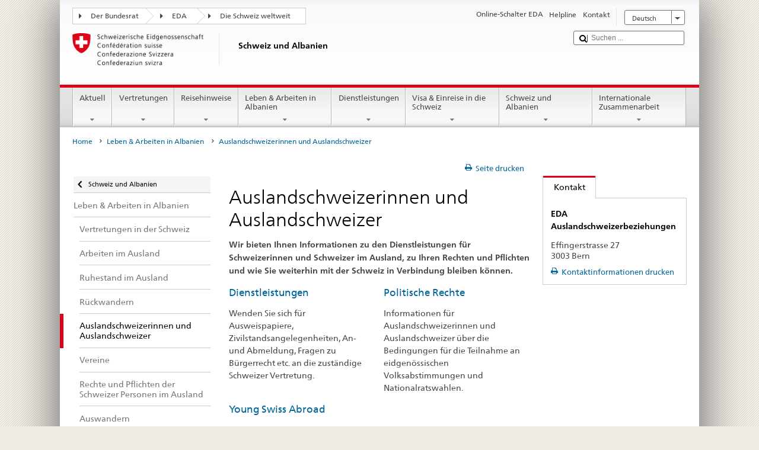

--- FILE ---
content_type: image/svg+xml
request_url: https://www.eda.admin.ch/etc.clientlibs/eda/base/clientlibs/publish/resources/build/assets/icons/facebook.svg
body_size: 108
content:
<svg xmlns="http://www.w3.org/2000/svg" width="26" height="26" viewBox="0 0 26 26"><title>facebook</title><path d="M19 1h-12a6 6 0 0 0-6 6v12a6 6 0 0 0 6 6h6.846v-9.462h-3.255v-3.625h3.255v-2.672a4.617 4.617 0 0 1 1.326-3.531 4.95 4.95 0 0 1 3.54-1.25 22.672 22.672 0 0 1 2.897.141v3.234l-1.986.015a1.949 1.949 0 0 0-1.489.438 1.947 1.947 0 0 0-.383 1.313v2.313h3.727l-.488 3.625h-3.239v9.462h1.247a6 6 0 0 0 6-6v-12a6 6 0 0 0-6-6z" fill="#00679a" fill-rule="evenodd"/></svg>